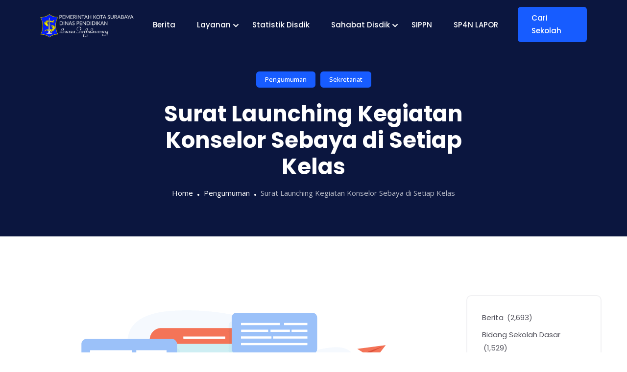

--- FILE ---
content_type: text/html; charset=UTF-8
request_url: https://dispendik.surabaya.go.id/surat-launching-kegiatan-konselor-sebaya-di-setiap-kelas/
body_size: 19196
content:
<!DOCTYPE html>
<html lang="en-US">
<!-- Google tag (gtag.js) -->
<script async src="https://www.googletagmanager.com/gtag/js?id=G-KSQ9GCLF28"></script>
<script>
  window.dataLayer = window.dataLayer || [];
  function gtag(){dataLayer.push(arguments);}
  gtag('js', new Date());

  gtag('config', 'G-KSQ9GCLF28');
</script>
	
<head>
	<meta charset="UTF-8">
	<meta name="viewport" content="width=device-width, initial-scale=1, maximum-scale=1">
	<title>Surat Launching Kegiatan Konselor Sebaya di Setiap Kelas &#8211; Dinas Pendidikan Kota Surabaya &#8211; ꦝꦶꦤꦱꦼꦟꦶꦝꦶꦏꦤ꧀</title>
		    <!-- PVC Template -->
    <script type="text/template" id="pvc-stats-view-template">
    <i class="pvc-stats-icon small" aria-hidden="true"><svg aria-hidden="true" focusable="false" data-prefix="far" data-icon="chart-bar" role="img" xmlns="http://www.w3.org/2000/svg" viewBox="0 0 512 512" class="svg-inline--fa fa-chart-bar fa-w-16 fa-2x"><path fill="currentColor" d="M396.8 352h22.4c6.4 0 12.8-6.4 12.8-12.8V108.8c0-6.4-6.4-12.8-12.8-12.8h-22.4c-6.4 0-12.8 6.4-12.8 12.8v230.4c0 6.4 6.4 12.8 12.8 12.8zm-192 0h22.4c6.4 0 12.8-6.4 12.8-12.8V140.8c0-6.4-6.4-12.8-12.8-12.8h-22.4c-6.4 0-12.8 6.4-12.8 12.8v198.4c0 6.4 6.4 12.8 12.8 12.8zm96 0h22.4c6.4 0 12.8-6.4 12.8-12.8V204.8c0-6.4-6.4-12.8-12.8-12.8h-22.4c-6.4 0-12.8 6.4-12.8 12.8v134.4c0 6.4 6.4 12.8 12.8 12.8zM496 400H48V80c0-8.84-7.16-16-16-16H16C7.16 64 0 71.16 0 80v336c0 17.67 14.33 32 32 32h464c8.84 0 16-7.16 16-16v-16c0-8.84-7.16-16-16-16zm-387.2-48h22.4c6.4 0 12.8-6.4 12.8-12.8v-70.4c0-6.4-6.4-12.8-12.8-12.8h-22.4c-6.4 0-12.8 6.4-12.8 12.8v70.4c0 6.4 6.4 12.8 12.8 12.8z" class=""></path></svg></i>
	 <%= total_view %> total views	<% if ( today_view > 0 ) { %>
		<span class="views_today">,  <%= today_view %> views today</span>
	<% } %>
	</span>
	</script>
		    <meta name='robots' content='max-image-preview:large' />
<link rel='dns-prefetch' href='//cdn.canvasjs.com' />
<link rel='dns-prefetch' href='//www.googletagmanager.com' />
<link rel='dns-prefetch' href='//fonts.googleapis.com' />
<link rel="alternate" type="application/rss+xml" title="Dinas Pendidikan Kota Surabaya - ꦝꦶꦤꦱꦼꦟꦶꦝꦶꦏꦤ꧀ &raquo; Feed" href="https://dispendik.surabaya.go.id/feed/" />
<link rel="alternate" type="application/rss+xml" title="Dinas Pendidikan Kota Surabaya - ꦝꦶꦤꦱꦼꦟꦶꦝꦶꦏꦤ꧀ &raquo; Comments Feed" href="https://dispendik.surabaya.go.id/comments/feed/" />
<link rel="alternate" title="oEmbed (JSON)" type="application/json+oembed" href="https://dispendik.surabaya.go.id/wp-json/oembed/1.0/embed?url=https%3A%2F%2Fdispendik.surabaya.go.id%2Fsurat-launching-kegiatan-konselor-sebaya-di-setiap-kelas%2F" />
<link rel="alternate" title="oEmbed (XML)" type="text/xml+oembed" href="https://dispendik.surabaya.go.id/wp-json/oembed/1.0/embed?url=https%3A%2F%2Fdispendik.surabaya.go.id%2Fsurat-launching-kegiatan-konselor-sebaya-di-setiap-kelas%2F&#038;format=xml" />
<style id='wp-img-auto-sizes-contain-inline-css' type='text/css'>
img:is([sizes=auto i],[sizes^="auto," i]){contain-intrinsic-size:3000px 1500px}
/*# sourceURL=wp-img-auto-sizes-contain-inline-css */
</style>

<link rel='stylesheet' id='embed-pdf-viewer-css' href='https://dispendik.surabaya.go.id/wp-content/plugins/embed-pdf-viewer/css/embed-pdf-viewer.css?ver=2.4.6' type='text/css' media='screen' />
<style id='cf-frontend-style-inline-css' type='text/css'>
@font-face {
ofont-family: 'JAVA';
ofont-weight: 400;
osrc: url('https://dispendik.surabaya.go.id/wp-content/uploads/2023/10/nyk-Ngayogyan-New-Italic.ttf') format('truetype');
}
@font-face {
ofont-family: 'JAVA';
ofont-weight: 400;
osrc: url('https://dispendik.surabaya.go.id/wp-content/uploads/2023/10/nyk-Ngayogyan-New-Italic.ttf') format('truetype');
}
/*# sourceURL=cf-frontend-style-inline-css */
</style>
<style id='wp-emoji-styles-inline-css' type='text/css'>

	img.wp-smiley, img.emoji {
		display: inline !important;
		border: none !important;
		box-shadow: none !important;
		height: 1em !important;
		width: 1em !important;
		margin: 0 0.07em !important;
		vertical-align: -0.1em !important;
		background: none !important;
		padding: 0 !important;
	}
/*# sourceURL=wp-emoji-styles-inline-css */
</style>
<link rel='stylesheet' id='wp-block-library-css' href='https://dispendik.surabaya.go.id/wp-includes/css/dist/block-library/style.min.css?ver=6.9' type='text/css' media='all' />
<style id='wp-block-categories-inline-css' type='text/css'>
.wp-block-categories{box-sizing:border-box}.wp-block-categories.alignleft{margin-right:2em}.wp-block-categories.alignright{margin-left:2em}.wp-block-categories.wp-block-categories-dropdown.aligncenter{text-align:center}.wp-block-categories .wp-block-categories__label{display:block;width:100%}
/*# sourceURL=https://dispendik.surabaya.go.id/wp-includes/blocks/categories/style.min.css */
</style>
<style id='wp-block-heading-inline-css' type='text/css'>
h1:where(.wp-block-heading).has-background,h2:where(.wp-block-heading).has-background,h3:where(.wp-block-heading).has-background,h4:where(.wp-block-heading).has-background,h5:where(.wp-block-heading).has-background,h6:where(.wp-block-heading).has-background{padding:1.25em 2.375em}h1.has-text-align-left[style*=writing-mode]:where([style*=vertical-lr]),h1.has-text-align-right[style*=writing-mode]:where([style*=vertical-rl]),h2.has-text-align-left[style*=writing-mode]:where([style*=vertical-lr]),h2.has-text-align-right[style*=writing-mode]:where([style*=vertical-rl]),h3.has-text-align-left[style*=writing-mode]:where([style*=vertical-lr]),h3.has-text-align-right[style*=writing-mode]:where([style*=vertical-rl]),h4.has-text-align-left[style*=writing-mode]:where([style*=vertical-lr]),h4.has-text-align-right[style*=writing-mode]:where([style*=vertical-rl]),h5.has-text-align-left[style*=writing-mode]:where([style*=vertical-lr]),h5.has-text-align-right[style*=writing-mode]:where([style*=vertical-rl]),h6.has-text-align-left[style*=writing-mode]:where([style*=vertical-lr]),h6.has-text-align-right[style*=writing-mode]:where([style*=vertical-rl]){rotate:180deg}
/*# sourceURL=https://dispendik.surabaya.go.id/wp-includes/blocks/heading/style.min.css */
</style>
<style id='wp-block-latest-posts-inline-css' type='text/css'>
.wp-block-latest-posts{box-sizing:border-box}.wp-block-latest-posts.alignleft{margin-right:2em}.wp-block-latest-posts.alignright{margin-left:2em}.wp-block-latest-posts.wp-block-latest-posts__list{list-style:none}.wp-block-latest-posts.wp-block-latest-posts__list li{clear:both;overflow-wrap:break-word}.wp-block-latest-posts.is-grid{display:flex;flex-wrap:wrap}.wp-block-latest-posts.is-grid li{margin:0 1.25em 1.25em 0;width:100%}@media (min-width:600px){.wp-block-latest-posts.columns-2 li{width:calc(50% - .625em)}.wp-block-latest-posts.columns-2 li:nth-child(2n){margin-right:0}.wp-block-latest-posts.columns-3 li{width:calc(33.33333% - .83333em)}.wp-block-latest-posts.columns-3 li:nth-child(3n){margin-right:0}.wp-block-latest-posts.columns-4 li{width:calc(25% - .9375em)}.wp-block-latest-posts.columns-4 li:nth-child(4n){margin-right:0}.wp-block-latest-posts.columns-5 li{width:calc(20% - 1em)}.wp-block-latest-posts.columns-5 li:nth-child(5n){margin-right:0}.wp-block-latest-posts.columns-6 li{width:calc(16.66667% - 1.04167em)}.wp-block-latest-posts.columns-6 li:nth-child(6n){margin-right:0}}:root :where(.wp-block-latest-posts.is-grid){padding:0}:root :where(.wp-block-latest-posts.wp-block-latest-posts__list){padding-left:0}.wp-block-latest-posts__post-author,.wp-block-latest-posts__post-date{display:block;font-size:.8125em}.wp-block-latest-posts__post-excerpt,.wp-block-latest-posts__post-full-content{margin-bottom:1em;margin-top:.5em}.wp-block-latest-posts__featured-image a{display:inline-block}.wp-block-latest-posts__featured-image img{height:auto;max-width:100%;width:auto}.wp-block-latest-posts__featured-image.alignleft{float:left;margin-right:1em}.wp-block-latest-posts__featured-image.alignright{float:right;margin-left:1em}.wp-block-latest-posts__featured-image.aligncenter{margin-bottom:1em;text-align:center}
/*# sourceURL=https://dispendik.surabaya.go.id/wp-includes/blocks/latest-posts/style.min.css */
</style>
<style id='wp-block-search-inline-css' type='text/css'>
.wp-block-search__button{margin-left:10px;word-break:normal}.wp-block-search__button.has-icon{line-height:0}.wp-block-search__button svg{height:1.25em;min-height:24px;min-width:24px;width:1.25em;fill:currentColor;vertical-align:text-bottom}:where(.wp-block-search__button){border:1px solid #ccc;padding:6px 10px}.wp-block-search__inside-wrapper{display:flex;flex:auto;flex-wrap:nowrap;max-width:100%}.wp-block-search__label{width:100%}.wp-block-search.wp-block-search__button-only .wp-block-search__button{box-sizing:border-box;display:flex;flex-shrink:0;justify-content:center;margin-left:0;max-width:100%}.wp-block-search.wp-block-search__button-only .wp-block-search__inside-wrapper{min-width:0!important;transition-property:width}.wp-block-search.wp-block-search__button-only .wp-block-search__input{flex-basis:100%;transition-duration:.3s}.wp-block-search.wp-block-search__button-only.wp-block-search__searchfield-hidden,.wp-block-search.wp-block-search__button-only.wp-block-search__searchfield-hidden .wp-block-search__inside-wrapper{overflow:hidden}.wp-block-search.wp-block-search__button-only.wp-block-search__searchfield-hidden .wp-block-search__input{border-left-width:0!important;border-right-width:0!important;flex-basis:0;flex-grow:0;margin:0;min-width:0!important;padding-left:0!important;padding-right:0!important;width:0!important}:where(.wp-block-search__input){appearance:none;border:1px solid #949494;flex-grow:1;font-family:inherit;font-size:inherit;font-style:inherit;font-weight:inherit;letter-spacing:inherit;line-height:inherit;margin-left:0;margin-right:0;min-width:3rem;padding:8px;text-decoration:unset!important;text-transform:inherit}:where(.wp-block-search__button-inside .wp-block-search__inside-wrapper){background-color:#fff;border:1px solid #949494;box-sizing:border-box;padding:4px}:where(.wp-block-search__button-inside .wp-block-search__inside-wrapper) .wp-block-search__input{border:none;border-radius:0;padding:0 4px}:where(.wp-block-search__button-inside .wp-block-search__inside-wrapper) .wp-block-search__input:focus{outline:none}:where(.wp-block-search__button-inside .wp-block-search__inside-wrapper) :where(.wp-block-search__button){padding:4px 8px}.wp-block-search.aligncenter .wp-block-search__inside-wrapper{margin:auto}.wp-block[data-align=right] .wp-block-search.wp-block-search__button-only .wp-block-search__inside-wrapper{float:right}
/*# sourceURL=https://dispendik.surabaya.go.id/wp-includes/blocks/search/style.min.css */
</style>
<style id='wp-block-search-theme-inline-css' type='text/css'>
.wp-block-search .wp-block-search__label{font-weight:700}.wp-block-search__button{border:1px solid #ccc;padding:.375em .625em}
/*# sourceURL=https://dispendik.surabaya.go.id/wp-includes/blocks/search/theme.min.css */
</style>
<style id='wp-block-group-inline-css' type='text/css'>
.wp-block-group{box-sizing:border-box}:where(.wp-block-group.wp-block-group-is-layout-constrained){position:relative}
/*# sourceURL=https://dispendik.surabaya.go.id/wp-includes/blocks/group/style.min.css */
</style>
<style id='wp-block-group-theme-inline-css' type='text/css'>
:where(.wp-block-group.has-background){padding:1.25em 2.375em}
/*# sourceURL=https://dispendik.surabaya.go.id/wp-includes/blocks/group/theme.min.css */
</style>
<style id='global-styles-inline-css' type='text/css'>
:root{--wp--preset--aspect-ratio--square: 1;--wp--preset--aspect-ratio--4-3: 4/3;--wp--preset--aspect-ratio--3-4: 3/4;--wp--preset--aspect-ratio--3-2: 3/2;--wp--preset--aspect-ratio--2-3: 2/3;--wp--preset--aspect-ratio--16-9: 16/9;--wp--preset--aspect-ratio--9-16: 9/16;--wp--preset--color--black: #000000;--wp--preset--color--cyan-bluish-gray: #abb8c3;--wp--preset--color--white: #ffffff;--wp--preset--color--pale-pink: #f78da7;--wp--preset--color--vivid-red: #cf2e2e;--wp--preset--color--luminous-vivid-orange: #ff6900;--wp--preset--color--luminous-vivid-amber: #fcb900;--wp--preset--color--light-green-cyan: #7bdcb5;--wp--preset--color--vivid-green-cyan: #00d084;--wp--preset--color--pale-cyan-blue: #8ed1fc;--wp--preset--color--vivid-cyan-blue: #0693e3;--wp--preset--color--vivid-purple: #9b51e0;--wp--preset--gradient--vivid-cyan-blue-to-vivid-purple: linear-gradient(135deg,rgb(6,147,227) 0%,rgb(155,81,224) 100%);--wp--preset--gradient--light-green-cyan-to-vivid-green-cyan: linear-gradient(135deg,rgb(122,220,180) 0%,rgb(0,208,130) 100%);--wp--preset--gradient--luminous-vivid-amber-to-luminous-vivid-orange: linear-gradient(135deg,rgb(252,185,0) 0%,rgb(255,105,0) 100%);--wp--preset--gradient--luminous-vivid-orange-to-vivid-red: linear-gradient(135deg,rgb(255,105,0) 0%,rgb(207,46,46) 100%);--wp--preset--gradient--very-light-gray-to-cyan-bluish-gray: linear-gradient(135deg,rgb(238,238,238) 0%,rgb(169,184,195) 100%);--wp--preset--gradient--cool-to-warm-spectrum: linear-gradient(135deg,rgb(74,234,220) 0%,rgb(151,120,209) 20%,rgb(207,42,186) 40%,rgb(238,44,130) 60%,rgb(251,105,98) 80%,rgb(254,248,76) 100%);--wp--preset--gradient--blush-light-purple: linear-gradient(135deg,rgb(255,206,236) 0%,rgb(152,150,240) 100%);--wp--preset--gradient--blush-bordeaux: linear-gradient(135deg,rgb(254,205,165) 0%,rgb(254,45,45) 50%,rgb(107,0,62) 100%);--wp--preset--gradient--luminous-dusk: linear-gradient(135deg,rgb(255,203,112) 0%,rgb(199,81,192) 50%,rgb(65,88,208) 100%);--wp--preset--gradient--pale-ocean: linear-gradient(135deg,rgb(255,245,203) 0%,rgb(182,227,212) 50%,rgb(51,167,181) 100%);--wp--preset--gradient--electric-grass: linear-gradient(135deg,rgb(202,248,128) 0%,rgb(113,206,126) 100%);--wp--preset--gradient--midnight: linear-gradient(135deg,rgb(2,3,129) 0%,rgb(40,116,252) 100%);--wp--preset--font-size--small: 13px;--wp--preset--font-size--medium: 20px;--wp--preset--font-size--large: 36px;--wp--preset--font-size--x-large: 42px;--wp--preset--spacing--20: 0.44rem;--wp--preset--spacing--30: 0.67rem;--wp--preset--spacing--40: 1rem;--wp--preset--spacing--50: 1.5rem;--wp--preset--spacing--60: 2.25rem;--wp--preset--spacing--70: 3.38rem;--wp--preset--spacing--80: 5.06rem;--wp--preset--shadow--natural: 6px 6px 9px rgba(0, 0, 0, 0.2);--wp--preset--shadow--deep: 12px 12px 50px rgba(0, 0, 0, 0.4);--wp--preset--shadow--sharp: 6px 6px 0px rgba(0, 0, 0, 0.2);--wp--preset--shadow--outlined: 6px 6px 0px -3px rgb(255, 255, 255), 6px 6px rgb(0, 0, 0);--wp--preset--shadow--crisp: 6px 6px 0px rgb(0, 0, 0);}:where(.is-layout-flex){gap: 0.5em;}:where(.is-layout-grid){gap: 0.5em;}body .is-layout-flex{display: flex;}.is-layout-flex{flex-wrap: wrap;align-items: center;}.is-layout-flex > :is(*, div){margin: 0;}body .is-layout-grid{display: grid;}.is-layout-grid > :is(*, div){margin: 0;}:where(.wp-block-columns.is-layout-flex){gap: 2em;}:where(.wp-block-columns.is-layout-grid){gap: 2em;}:where(.wp-block-post-template.is-layout-flex){gap: 1.25em;}:where(.wp-block-post-template.is-layout-grid){gap: 1.25em;}.has-black-color{color: var(--wp--preset--color--black) !important;}.has-cyan-bluish-gray-color{color: var(--wp--preset--color--cyan-bluish-gray) !important;}.has-white-color{color: var(--wp--preset--color--white) !important;}.has-pale-pink-color{color: var(--wp--preset--color--pale-pink) !important;}.has-vivid-red-color{color: var(--wp--preset--color--vivid-red) !important;}.has-luminous-vivid-orange-color{color: var(--wp--preset--color--luminous-vivid-orange) !important;}.has-luminous-vivid-amber-color{color: var(--wp--preset--color--luminous-vivid-amber) !important;}.has-light-green-cyan-color{color: var(--wp--preset--color--light-green-cyan) !important;}.has-vivid-green-cyan-color{color: var(--wp--preset--color--vivid-green-cyan) !important;}.has-pale-cyan-blue-color{color: var(--wp--preset--color--pale-cyan-blue) !important;}.has-vivid-cyan-blue-color{color: var(--wp--preset--color--vivid-cyan-blue) !important;}.has-vivid-purple-color{color: var(--wp--preset--color--vivid-purple) !important;}.has-black-background-color{background-color: var(--wp--preset--color--black) !important;}.has-cyan-bluish-gray-background-color{background-color: var(--wp--preset--color--cyan-bluish-gray) !important;}.has-white-background-color{background-color: var(--wp--preset--color--white) !important;}.has-pale-pink-background-color{background-color: var(--wp--preset--color--pale-pink) !important;}.has-vivid-red-background-color{background-color: var(--wp--preset--color--vivid-red) !important;}.has-luminous-vivid-orange-background-color{background-color: var(--wp--preset--color--luminous-vivid-orange) !important;}.has-luminous-vivid-amber-background-color{background-color: var(--wp--preset--color--luminous-vivid-amber) !important;}.has-light-green-cyan-background-color{background-color: var(--wp--preset--color--light-green-cyan) !important;}.has-vivid-green-cyan-background-color{background-color: var(--wp--preset--color--vivid-green-cyan) !important;}.has-pale-cyan-blue-background-color{background-color: var(--wp--preset--color--pale-cyan-blue) !important;}.has-vivid-cyan-blue-background-color{background-color: var(--wp--preset--color--vivid-cyan-blue) !important;}.has-vivid-purple-background-color{background-color: var(--wp--preset--color--vivid-purple) !important;}.has-black-border-color{border-color: var(--wp--preset--color--black) !important;}.has-cyan-bluish-gray-border-color{border-color: var(--wp--preset--color--cyan-bluish-gray) !important;}.has-white-border-color{border-color: var(--wp--preset--color--white) !important;}.has-pale-pink-border-color{border-color: var(--wp--preset--color--pale-pink) !important;}.has-vivid-red-border-color{border-color: var(--wp--preset--color--vivid-red) !important;}.has-luminous-vivid-orange-border-color{border-color: var(--wp--preset--color--luminous-vivid-orange) !important;}.has-luminous-vivid-amber-border-color{border-color: var(--wp--preset--color--luminous-vivid-amber) !important;}.has-light-green-cyan-border-color{border-color: var(--wp--preset--color--light-green-cyan) !important;}.has-vivid-green-cyan-border-color{border-color: var(--wp--preset--color--vivid-green-cyan) !important;}.has-pale-cyan-blue-border-color{border-color: var(--wp--preset--color--pale-cyan-blue) !important;}.has-vivid-cyan-blue-border-color{border-color: var(--wp--preset--color--vivid-cyan-blue) !important;}.has-vivid-purple-border-color{border-color: var(--wp--preset--color--vivid-purple) !important;}.has-vivid-cyan-blue-to-vivid-purple-gradient-background{background: var(--wp--preset--gradient--vivid-cyan-blue-to-vivid-purple) !important;}.has-light-green-cyan-to-vivid-green-cyan-gradient-background{background: var(--wp--preset--gradient--light-green-cyan-to-vivid-green-cyan) !important;}.has-luminous-vivid-amber-to-luminous-vivid-orange-gradient-background{background: var(--wp--preset--gradient--luminous-vivid-amber-to-luminous-vivid-orange) !important;}.has-luminous-vivid-orange-to-vivid-red-gradient-background{background: var(--wp--preset--gradient--luminous-vivid-orange-to-vivid-red) !important;}.has-very-light-gray-to-cyan-bluish-gray-gradient-background{background: var(--wp--preset--gradient--very-light-gray-to-cyan-bluish-gray) !important;}.has-cool-to-warm-spectrum-gradient-background{background: var(--wp--preset--gradient--cool-to-warm-spectrum) !important;}.has-blush-light-purple-gradient-background{background: var(--wp--preset--gradient--blush-light-purple) !important;}.has-blush-bordeaux-gradient-background{background: var(--wp--preset--gradient--blush-bordeaux) !important;}.has-luminous-dusk-gradient-background{background: var(--wp--preset--gradient--luminous-dusk) !important;}.has-pale-ocean-gradient-background{background: var(--wp--preset--gradient--pale-ocean) !important;}.has-electric-grass-gradient-background{background: var(--wp--preset--gradient--electric-grass) !important;}.has-midnight-gradient-background{background: var(--wp--preset--gradient--midnight) !important;}.has-small-font-size{font-size: var(--wp--preset--font-size--small) !important;}.has-medium-font-size{font-size: var(--wp--preset--font-size--medium) !important;}.has-large-font-size{font-size: var(--wp--preset--font-size--large) !important;}.has-x-large-font-size{font-size: var(--wp--preset--font-size--x-large) !important;}
/*# sourceURL=global-styles-inline-css */
</style>

<style id='classic-theme-styles-inline-css' type='text/css'>
/*! This file is auto-generated */
.wp-block-button__link{color:#fff;background-color:#32373c;border-radius:9999px;box-shadow:none;text-decoration:none;padding:calc(.667em + 2px) calc(1.333em + 2px);font-size:1.125em}.wp-block-file__button{background:#32373c;color:#fff;text-decoration:none}
/*# sourceURL=/wp-includes/css/classic-themes.min.css */
</style>
<link rel='stylesheet' id='a3-pvc-style-css' href='https://dispendik.surabaya.go.id/wp-content/plugins/page-views-count/assets/css/style.min.css?ver=2.8.7' type='text/css' media='all' />
<link rel='stylesheet' id='dashicons-css' href='https://dispendik.surabaya.go.id/wp-includes/css/dashicons.min.css?ver=6.9' type='text/css' media='all' />
<link rel='stylesheet' id='admin-bar-css' href='https://dispendik.surabaya.go.id/wp-includes/css/admin-bar.min.css?ver=6.9' type='text/css' media='all' />
<style id='admin-bar-inline-css' type='text/css'>

    .canvasjs-chart-credit{
        display: none !important;
    }
    #vtrtsProChart canvas {
    border-radius: 6px;
}

.vtrts-pro-adminbar-weekly-title {
    font-weight: bold;
    font-size: 14px;
    color: #fff;
    margin-bottom: 6px;
}

        #wpadminbar #wp-admin-bar-vtrts_pro_top_button .ab-icon:before {
            content: "\f185";
            color: #1DAE22;
            top: 3px;
        }
    #wp-admin-bar-vtrts_pro_top_button .ab-item {
        min-width: 180px;
    }
    .vtrts-pro-adminbar-dropdown {
        min-width: 340px;
        padding: 18px 18px 12px 18px;
        background: #23282d;
        color: #fff;
        border-radius: 8px;
        box-shadow: 0 4px 24px rgba(0,0,0,0.15);
        margin-top: 10px;
    }
    .vtrts-pro-adminbar-grid {
        display: grid;
        grid-template-columns: 1fr 1fr;
        gap: 18px 18px; /* row-gap column-gap */
        margin-bottom: 18px;
    }
    .vtrts-pro-adminbar-card {
        background: #2c3338;
        border-radius: 8px;
        padding: 18px 18px 12px 18px;
        box-shadow: 0 2px 8px rgba(0,0,0,0.07);
        display: flex;
        flex-direction: column;
        align-items: flex-start;
    }
    /* Extra margin for the right column */
    .vtrts-pro-adminbar-card:nth-child(2),
    .vtrts-pro-adminbar-card:nth-child(4) {
        margin-left: 10px !important;
        padding-left: 10px !important;
        margin-right: 10px !important;
        padding-right : 10px !important;
        margin-top: 10px !important;
    }
    .vtrts-pro-adminbar-card:nth-child(1),
    .vtrts-pro-adminbar-card:nth-child(3) {
        margin-left: 10px !important;
        padding-left: 10px !important;
        margin-top: 10px !important;
    }
    /* Extra margin for the bottom row */
    .vtrts-pro-adminbar-card:nth-child(3),
    .vtrts-pro-adminbar-card:nth-child(4) {
        margin-top: 6px !important;
        padding-top: 6px !important;
        margin-top: 10px !important;
    }
    .vtrts-pro-adminbar-card-title {
        font-size: 14px;
        font-weight: 800;
        margin-bottom: 6px;
        color: #fff;
    }
    .vtrts-pro-adminbar-card-value {
        font-size: 22px;
        font-weight: bold;
        color: #1DAE22;
        margin-bottom: 4px;
    }
    .vtrts-pro-adminbar-card-sub {
        font-size: 12px;
        color: #aaa;
    }
    .vtrts-pro-adminbar-btn-wrap {
        text-align: center;
        margin-top: 8px;
    }

    #wp-admin-bar-vtrts_pro_top_button .ab-item{
    min-width: 80px !important;
        padding: 0px !important;
    .vtrts-pro-adminbar-btn {
        display: inline-block;
        background: #1DAE22;
        color: #fff !important;
        font-weight: bold;
        padding: 8px 28px;
        border-radius: 6px;
        text-decoration: none;
        font-size: 15px;
        transition: background 0.2s;
        margin-top: 8px;
    }
    .vtrts-pro-adminbar-btn:hover {
        background: #15991b;
        color: #fff !important;
    }

    .vtrts-pro-adminbar-dropdown-wrap { min-width: 0; padding: 0; }
    #wpadminbar #wp-admin-bar-vtrts_pro_top_button .vtrts-pro-adminbar-dropdown { display: none; position: absolute; left: 0; top: 100%; z-index: 99999; }
    #wpadminbar #wp-admin-bar-vtrts_pro_top_button:hover .vtrts-pro-adminbar-dropdown { display: block; }
    
        .ab-empty-item #wp-admin-bar-vtrts_pro_top_button-default .ab-empty-item{
    height:0px !important;
    padding :0px !important;
     }
            #wpadminbar .quicklinks .ab-empty-item{
        padding:0px !important;
    }
    .vtrts-pro-adminbar-dropdown {
    min-width: 340px;
    padding: 18px 18px 12px 18px;
    background: #23282d;
    color: #fff;
    border-radius: 12px; /* more rounded */
    box-shadow: 0 8px 32px rgba(0,0,0,0.25); /* deeper shadow */
    margin-top: 10px;
}

.vtrts-pro-adminbar-btn-wrap {
    text-align: center;
    margin-top: 18px; /* more space above */
}

.vtrts-pro-adminbar-btn {
    display: inline-block;
    background: #1DAE22;
    color: #fff !important;
    font-weight: bold;
    padding: 5px 22px;
    border-radius: 8px;
    text-decoration: none;
    font-size: 17px;
    transition: background 0.2s, box-shadow 0.2s;
    margin-top: 8px;
    box-shadow: 0 2px 8px rgba(29,174,34,0.15);
    text-align: center;
    line-height: 1.6;
    
}
.vtrts-pro-adminbar-btn:hover {
    background: #15991b;
    color: #fff !important;
    box-shadow: 0 4px 16px rgba(29,174,34,0.25);
}
    


/*# sourceURL=admin-bar-inline-css */
</style>
<link rel='stylesheet' id='quiety-core-css-css' href='https://dispendik.surabaya.go.id/wp-content/plugins/quiety-core/assets/css/app.css?ver=6.9' type='text/css' media='all' />
<link rel='stylesheet' id='quiety-style_main-css' href='https://dispendik.surabaya.go.id/wp-content/themes/quiety/style.css?ver=4.2.0' type='text/css' media='all' />
<link rel='stylesheet' id='bootstrap-css' href='https://dispendik.surabaya.go.id/wp-content/themes/quiety/assets/css/bootstrap.min.css?ver=6.9' type='text/css' media='all' />
<link rel='stylesheet' id='font-awesome-five-css' href='https://dispendik.surabaya.go.id/wp-content/themes/quiety/assets/css/all.min.css?ver=6.9' type='text/css' media='all' />
<link rel='stylesheet' id='feather-css' href='https://dispendik.surabaya.go.id/wp-content/themes/quiety/assets/css/feather.css?ver=6.9' type='text/css' media='all' />
<link rel='stylesheet' id='font-awesome-four-css' href='https://dispendik.surabaya.go.id/wp-content/themes/quiety/assets/css/font-awesome.css?ver=6.9' type='text/css' media='all' />
<link rel='stylesheet' id='preloder-css' href='https://dispendik.surabaya.go.id/wp-content/themes/quiety/assets/css/loader.min.css?ver=6.9' type='text/css' media='all' />
<link rel='stylesheet' id='themify-css' href='https://dispendik.surabaya.go.id/wp-content/themes/quiety/assets/css/themify-icons.css?ver=6.9' type='text/css' media='all' />
<link rel='stylesheet' id='magnific-popup-css' href='https://dispendik.surabaya.go.id/wp-content/themes/quiety/assets/css/magnific-popup.css?ver=6.9' type='text/css' media='all' />
<link rel='stylesheet' id='animate-css-css' href='https://dispendik.surabaya.go.id/wp-content/themes/quiety/assets/css/animate.css?ver=6.9' type='text/css' media='all' />
<link rel='stylesheet' id='quiety-style-css' href='https://dispendik.surabaya.go.id/wp-content/themes/quiety/assets/css/app.css?ver=6.9' type='text/css' media='all' />
<style id='quiety-style-inline-css' type='text/css'>

                #preloader {
                    position: fixed;
                    top: 0;
                    left: 0;
                    bottom: 0;
                    right: 0;
                    background-color: #116ebf;
                    z-index: 9999999;
                }
    
                #loader {
                position: absolute;
                top: 50%;
                left: 50%;
                transform: translate(-50%, -50%);
            }
/*# sourceURL=quiety-style-inline-css */
</style>
<link rel='stylesheet' id='quiety-fonts-css' href='https://fonts.googleapis.com/css?family=Open+Sans%3A300%2C400%2C500%2C600%2C700%2C800%2C900%7CPoppins%3A300%2C400%2C500%2C600%2C700&#038;subset=latin%2Clatin-ext' type='text/css' media='all' />
<link rel='stylesheet' id='a3pvc-css' href='//dispendik.surabaya.go.id/wp-content/uploads/sass/pvc.min.css?ver=1727588489' type='text/css' media='all' />
<link rel='stylesheet' id='sky-elementor-addons-css' href='https://dispendik.surabaya.go.id/wp-content/plugins/sky-elementor-addons/assets/css/sky-addons.css?ver=3.2.0' type='text/css' media='all' />
<link rel='stylesheet' id='sky-elementor-addons-pro-css' href='https://dispendik.surabaya.go.id/wp-content/plugins/sky-elementor-addons-pro/assets/css/sky-addons-pro.css?ver=3.1.0' type='text/css' media='all' />
<script type="text/javascript" id="ahc_front_js-js-extra">
/* <![CDATA[ */
var ahc_ajax_front = {"ajax_url":"https://dispendik.surabaya.go.id/wp-admin/admin-ajax.php","page_id":"6260","page_title":"Surat Launching Kegiatan Konselor Sebaya di Setiap Kelas","post_type":"post"};
//# sourceURL=ahc_front_js-js-extra
/* ]]> */
</script>
<script type="text/javascript" src="https://dispendik.surabaya.go.id/wp-content/plugins/visitors-traffic-real-time-statistics-pro/js/front.js?ver=6.9" id="ahc_front_js-js"></script>
<script type="text/javascript" src="https://dispendik.surabaya.go.id/wp-includes/js/jquery/jquery.min.js?ver=3.7.1" id="jquery-core-js"></script>
<script type="text/javascript" src="https://dispendik.surabaya.go.id/wp-includes/js/jquery/jquery-migrate.min.js?ver=3.4.1" id="jquery-migrate-js"></script>
<script type="text/javascript" src="https://dispendik.surabaya.go.id/wp-includes/js/underscore.min.js?ver=1.13.7" id="underscore-js"></script>
<script type="text/javascript" src="https://dispendik.surabaya.go.id/wp-includes/js/backbone.min.js?ver=1.6.0" id="backbone-js"></script>
<script type="text/javascript" id="a3-pvc-backbone-js-extra">
/* <![CDATA[ */
var pvc_vars = {"rest_api_url":"https://dispendik.surabaya.go.id/wp-json/pvc/v1","ajax_url":"https://dispendik.surabaya.go.id/wp-admin/admin-ajax.php","security":"a68981ebb8","ajax_load_type":"admin_ajax"};
//# sourceURL=a3-pvc-backbone-js-extra
/* ]]> */
</script>
<script type="text/javascript" src="https://dispendik.surabaya.go.id/wp-content/plugins/page-views-count/assets/js/pvc.backbone.min.js?ver=2.8.7" id="a3-pvc-backbone-js"></script>

<!-- Google tag (gtag.js) snippet added by Site Kit -->
<!-- Google Analytics snippet added by Site Kit -->
<script type="text/javascript" src="https://www.googletagmanager.com/gtag/js?id=GT-M3V5CK5J" id="google_gtagjs-js" async></script>
<script type="text/javascript" id="google_gtagjs-js-after">
/* <![CDATA[ */
window.dataLayer = window.dataLayer || [];function gtag(){dataLayer.push(arguments);}
gtag("set","linker",{"domains":["dispendik.surabaya.go.id"]});
gtag("js", new Date());
gtag("set", "developer_id.dZTNiMT", true);
gtag("config", "GT-M3V5CK5J");
 window._googlesitekit = window._googlesitekit || {}; window._googlesitekit.throttledEvents = []; window._googlesitekit.gtagEvent = (name, data) => { var key = JSON.stringify( { name, data } ); if ( !! window._googlesitekit.throttledEvents[ key ] ) { return; } window._googlesitekit.throttledEvents[ key ] = true; setTimeout( () => { delete window._googlesitekit.throttledEvents[ key ]; }, 5 ); gtag( "event", name, { ...data, event_source: "site-kit" } ); }; 
//# sourceURL=google_gtagjs-js-after
/* ]]> */
</script>
<link rel="https://api.w.org/" href="https://dispendik.surabaya.go.id/wp-json/" /><link rel="alternate" title="JSON" type="application/json" href="https://dispendik.surabaya.go.id/wp-json/wp/v2/posts/6260" /><link rel="EditURI" type="application/rsd+xml" title="RSD" href="https://dispendik.surabaya.go.id/xmlrpc.php?rsd" />
<meta name="generator" content="WordPress 6.9" />
<link rel="canonical" href="https://dispendik.surabaya.go.id/surat-launching-kegiatan-konselor-sebaya-di-setiap-kelas/" />
<link rel='shortlink' href='https://dispendik.surabaya.go.id/?p=6260' />
<meta name="generator" content="Site Kit by Google 1.166.0" />			<style>
				.e-con.e-parent:nth-of-type(n+4):not(.e-lazyloaded):not(.e-no-lazyload),
				.e-con.e-parent:nth-of-type(n+4):not(.e-lazyloaded):not(.e-no-lazyload) * {
					background-image: none !important;
				}
				@media screen and (max-height: 1024px) {
					.e-con.e-parent:nth-of-type(n+3):not(.e-lazyloaded):not(.e-no-lazyload),
					.e-con.e-parent:nth-of-type(n+3):not(.e-lazyloaded):not(.e-no-lazyload) * {
						background-image: none !important;
					}
				}
				@media screen and (max-height: 640px) {
					.e-con.e-parent:nth-of-type(n+2):not(.e-lazyloaded):not(.e-no-lazyload),
					.e-con.e-parent:nth-of-type(n+2):not(.e-lazyloaded):not(.e-no-lazyload) * {
						background-image: none !important;
					}
				}
			</style>
			<style type="text/css">.site-header .site-logo img{width:200px;}
					.site-header:not(.mobile-header):not(.showed) .site-main-menu > li > a{color:#ffffff}
					.site-header:not(.mobile-header):not(.showed) .site-main-menu > li > a:hover{color:#ddab06}.site-header.header-fixed.showed .site-main-menu li a, .site-header.mobile-header.showed .site-main-menu li a{color:#000000;}.site-header.header-fixed.showed .site-main-menu li a:hover, .site-header.mobile-header.showed .site-main-menu li a:hover{color:#f45350}.site-footer{background-position:center center;background-repeat:no-repeat;background-size:cover;}.page-header{min-height:483px}.page-header{background-position:center center;background-repeat:no-repeat;background-size:cover;}.error_page{background-image:url(https://quiety-wp.themetags.com/wp-content/uploads/2021/10/page-header-bg.svg);background-position:center bottom;background-repeat:no-repeat;background-size:auto;}h1{font-size:40px;}h2{font-size:32px;}h3{font-size:28px;}h4{font-size:24px;}h5{font-size:20px;}h6{font-size:16px;}.post .author a, .product .author a, 
				.post .blog-content .read-more, .post .blog-content .post-meta li a:hover,
				.product .blog-content .read-more{color:#dd9933;}.post .author a, .product .author a, 
				.post .blog-content .read-more, .post .blog-content .post-meta li a:hover,
				.product .blog-content .read-more:hover{color:#dd3333;}.call-to-action, .section-bg, .bg-angle, .banner.banner-one, .newsletter, .newsletter-two{background-image:linear-gradient(#dd3333,#dd9933)!important;}.site-header .site-logo img{width:100px;}</style><link rel="icon" href="https://dispendik.surabaya.go.id/wp-content/uploads/2022/09/logo_black.png" sizes="32x32" />
<link rel="icon" href="https://dispendik.surabaya.go.id/wp-content/uploads/2022/09/logo_black.png" sizes="192x192" />
<link rel="apple-touch-icon" href="https://dispendik.surabaya.go.id/wp-content/uploads/2022/09/logo_black.png" />
<meta name="msapplication-TileImage" content="https://dispendik.surabaya.go.id/wp-content/uploads/2022/09/logo_black.png" />
		<style type="text/css" id="wp-custom-css">
			.site-header .site-logo img {
    width: 200px;
}
.search-btn {
ofont-size:20px;
ocolor: black;
}

/* Semua daftar Dapodik */
.dapodik-wrapper{
  --dp-title: 6px;
  --dp-meta: 8px;
}


/* === PERBAIKAN LAYOUT HEADER === */

/* 1. Atur container utama (nav) agar full-width DAN rapi */
nav#site-navigation.main-nav {
    /* Melebarkan container */
    max-width: none; 
    padding-left: 30px;  
    padding-right: 30px; 

    /* BARU: Mengatur alignment item di dalamnya */
    display: flex;
    align-items: center; /* Membuat logo dan menu sejajar di tengah (vertikal) */
    justify-content: space-between; /* Mendorong Logo ke kiri dan Menu ke kanan */
}

/* 2. Atur wrapper internal menu dan tombol */
.main-nav-container .menu-wrapper {
    display: flex;
    align-items: center; /* Menjaga menu dan tombol 'Cari Sekolah' tetap sejajar */
}

/* 3. Paksa menu agar tidak turun baris (wrap) */
ul#menu-primary-menu.site-main-menu {
    flex-wrap: nowrap; /* PENTING: Mencegah menu seperti 'SP4N LAPOR' turun baris */
    white-space: nowrap; /* Pengaman tambahan agar tidak terpotong */
}

/* === 4. Penyesuaian Ukuran Logo === */

.site-logo {
    flex-shrink: 0; 
    margin-right: 30px; /* 		</style>
		<link rel='stylesheet' id='elementor-frontend-css' href='https://dispendik.surabaya.go.id/wp-content/plugins/elementor/assets/css/frontend.min.css?ver=3.33.2' type='text/css' media='all' />
<link rel='stylesheet' id='elementor-post-1576-css' href='https://dispendik.surabaya.go.id/wp-content/uploads/elementor/css/post-1576.css?ver=1767248298' type='text/css' media='all' />
<link rel='stylesheet' id='elementor-post-23854-css' href='https://dispendik.surabaya.go.id/wp-content/uploads/elementor/css/post-23854.css?ver=1767248298' type='text/css' media='all' />
<link rel='stylesheet' id='widget-image-css' href='https://dispendik.surabaya.go.id/wp-content/plugins/elementor/assets/css/widget-image.min.css?ver=3.33.2' type='text/css' media='all' />
<link rel='stylesheet' id='widget-alert-css' href='https://dispendik.surabaya.go.id/wp-content/plugins/elementor/assets/css/widget-alert.min.css?ver=3.33.2' type='text/css' media='all' />
<link rel='stylesheet' id='widget-icon-list-css' href='https://dispendik.surabaya.go.id/wp-content/plugins/elementor/assets/css/widget-icon-list.min.css?ver=3.33.2' type='text/css' media='all' />
<link rel='stylesheet' id='widget-heading-css' href='https://dispendik.surabaya.go.id/wp-content/plugins/elementor/assets/css/widget-heading.min.css?ver=3.33.2' type='text/css' media='all' />
<link rel='stylesheet' id='widget-spacer-css' href='https://dispendik.surabaya.go.id/wp-content/plugins/elementor/assets/css/widget-spacer.min.css?ver=3.33.2' type='text/css' media='all' />
<link rel='stylesheet' id='elementor-icons-css' href='https://dispendik.surabaya.go.id/wp-content/plugins/elementor/assets/lib/eicons/css/elementor-icons.min.css?ver=5.44.0' type='text/css' media='all' />
<link rel='stylesheet' id='elementor-post-23514-css' href='https://dispendik.surabaya.go.id/wp-content/uploads/elementor/css/post-23514.css?ver=1767248298' type='text/css' media='all' />
<link rel='stylesheet' id='themify-icons-css' href='https://dispendik.surabaya.go.id/wp-content/plugins/quiety-core/assets/vendors/themify-icon/themify-icons.css?ver=6.9' type='text/css' media='all' />
<link rel='stylesheet' id='elegant-icons-css' href='https://dispendik.surabaya.go.id/wp-content/plugins/quiety-core/assets/vendors/components-elegant-icons/css/elegant-icons.min.css?ver=6.9' type='text/css' media='all' />
<link rel='stylesheet' id='flaticon-css' href='https://dispendik.surabaya.go.id/wp-content/plugins/quiety-core/assets/vendors/flaticon/css/flaticon.css?ver=6.9' type='text/css' media='all' />
<link rel='stylesheet' id='elementor-gf-local-roboto-css' href='https://dispendik.surabaya.go.id/wp-content/uploads/elementor/google-fonts/css/roboto.css?ver=1742882092' type='text/css' media='all' />
<link rel='stylesheet' id='elementor-gf-local-dmsans-css' href='https://dispendik.surabaya.go.id/wp-content/uploads/elementor/google-fonts/css/dmsans.css?ver=1742882123' type='text/css' media='all' />
<link rel='stylesheet' id='elementor-gf-local-robotoslab-css' href='https://dispendik.surabaya.go.id/wp-content/uploads/elementor/google-fonts/css/robotoslab.css?ver=1742882105' type='text/css' media='all' />
<link rel='stylesheet' id='elementor-icons-shared-0-css' href='https://dispendik.surabaya.go.id/wp-content/plugins/elementor/assets/lib/font-awesome/css/fontawesome.min.css?ver=5.15.3' type='text/css' media='all' />
<link rel='stylesheet' id='elementor-icons-fa-regular-css' href='https://dispendik.surabaya.go.id/wp-content/plugins/elementor/assets/lib/font-awesome/css/regular.min.css?ver=5.15.3' type='text/css' media='all' />
<link rel='stylesheet' id='elementor-icons-fa-solid-css' href='https://dispendik.surabaya.go.id/wp-content/plugins/elementor/assets/lib/font-awesome/css/solid.min.css?ver=5.15.3' type='text/css' media='all' />
<link rel='stylesheet' id='elementor-icons-fa-brands-css' href='https://dispendik.surabaya.go.id/wp-content/plugins/elementor/assets/lib/font-awesome/css/brands.min.css?ver=5.15.3' type='text/css' media='all' />
</head>

<body class="wp-singular post-template-default single single-post postid-6260 single-format-standard wp-custom-logo wp-embed-responsive wp-theme-quiety eio-default sky-smooth-scroll no-sidebar elementor-default elementor-kit-23514">


<div id="site-content" class="site">
	<a class="skip-link screen-reader-text" href="#content">Skip to content</a>

	<div id="search-menu-wrapper">	
	<div class="container pr pts-18">
		<span class="close-search"><i class="feather-x"></i></span>
		<form role="search" method="get" action="https://dispendik.surabaya.go.id/" class="search-form">
    <input type="text" id="search-form-696fc5c240b56" class="search-field" placeholder="Search &hellip;" value="" name="s" />
   	<button type="submit" class="search-submit">
		<i class="feather-search"></i>
	</button>
</form>	</div>
</div>
<header id="masthead" class="site-header header-1 header-width  header_light"  data-header-fixed="true"   data-mobile-menu-resolution="1080">

	<div class="container">
		<div class="header-inner">
			<nav id="site-navigation" class="main-nav">
				<div class="site-logo">
					
			<a href="https://dispendik.surabaya.go.id/" rel="home">
									<img srcset="https://dispendik.surabaya.go.id/wp-content/uploads/2025/06/logo-dindik-pth.png 2x" src="https://dispendik.surabaya.go.id/wp-content/uploads/2025/06/logo-dindik-pth.png" alt="Dinas Pendidikan Kota Surabaya &#8211; ꦝꦶꦤꦱꦼꦟꦶꦝꦶꦏꦤ꧀"
							class="main-logo"/>

											<img srcset="https://dispendik.surabaya.go.id/wp-content/uploads/2025/06/logo-dindik-htm.png 2x" src="https://dispendik.surabaya.go.id/wp-content/uploads/2025/06/logo-dindik-htm.png"
								alt="Dinas Pendidikan Kota Surabaya &#8211; ꦝꦶꦤꦱꦼꦟꦶꦝꦶꦏꦤ꧀" class="logo-sticky">
					
							</a>
							</div>

				<div class="tt-hamburger" id="page-open-main-menu" tabindex="1">
					<span class="bar"></span>
					<span class="bar"></span>
					<span class="bar"></span>
				</div>

				<div class="main-nav-container canvas-menu-wrapper" id="mega-menu-wrap">

					<div class="mobile-menu-header">
						<a href="https://dispendik.surabaya.go.id/" rel="home">
															<img srcset="https://dispendik.surabaya.go.id/wp-content/uploads/2025/06/logo-dindik-htm.png 2x" src="https://dispendik.surabaya.go.id/wp-content/uploads/2025/06/logo-dindik-htm.png" alt="Dinas Pendidikan Kota Surabaya &#8211; ꦝꦶꦤꦱꦼꦟꦶꦝꦶꦏꦤ꧀" class="main-logo"/>
													</a>

						<div class="close-menu page-close-main-menu" id="page-close-main-menu">
							<i class="ti-close"></i>
						</div>
					</div>
					<!-- /.mobile-menu-header -->


					<div class="menu-wrapper">
						<div class="menu-primary-menu-container"><ul id="menu-primary-menu" class="site-main-menu"><li id="menu-item-24421" class="menu-item menu-item-type-post_type menu-item-object-page menu-item-24421 menu-item"><a title="Berita" href="https://dispendik.surabaya.go.id/berita-baru/">Berita</a></li>
<li id="menu-item-24217" class="menu-item menu-item-type-custom menu-item-object-custom menu-item-has-children menu-item-24217 menu-item menu_half_width mega-menu"><a title="Layanan" href="#">Layanan</a>
<ul role="menu" class="icon-menu sub-menu ">
	<li id="menu-item-1814" class="menu-item menu-item-type-post_type menu-item-object-mega_menu menu-item-1814 menu-item"><div class="mega-menu-wrapper ">		<div data-elementor-type="wp-post" data-elementor-id="1576" class="elementor elementor-1576" data-elementor-post-type="mega_menu">
						<section class="elementor-section elementor-top-section elementor-element elementor-element-09ab015 elementor-section-boxed elementor-section-height-default elementor-section-height-default" data-id="09ab015" data-element_type="section">
						<div class="elementor-container elementor-column-gap-default">
					<div class="elementor-column elementor-col-50 elementor-top-column elementor-element elementor-element-9238c09" data-id="9238c09" data-element_type="column">
			<div class="elementor-widget-wrap elementor-element-populated">
						<div class="elementor-element elementor-element-a6d0c4d elementor-widget elementor-widget-tt-menu-item" data-id="a6d0c4d" data-element_type="widget" data-widget_type="tt-menu-item.default">
				<div class="elementor-widget-container">
					<div class="tt-menu-item">
	<div class="wrapper">

			<div class="icon-container">

															<i aria-hidden="true" class="far fa-paper-plane"></i>												</div>


		<div class="menu-content">
							<h4 class="box-title">
											<a href="https://profilsekolahdispendik.surabaya.go.id/"  target="_blank" >
											Profil Satuan Pendidikan											</a>
									</h4>
			
							<p class="description">
					Profil Satuan Pendidikan				</p>
					</div>
	</div>
</div>
<!-- /.tt-icon-box -->				</div>
				</div>
				<div class="elementor-element elementor-element-0b0b79f elementor-widget elementor-widget-tt-menu-item" data-id="0b0b79f" data-element_type="widget" data-widget_type="tt-menu-item.default">
				<div class="elementor-widget-container">
					<div class="tt-menu-item">
	<div class="wrapper">

			<div class="icon-container">

															<i aria-hidden="true" class="far fa-paper-plane"></i>												</div>


		<div class="menu-content">
							<h4 class="box-title">
											<a href="https://dispendik.surabaya.go.id/genmas"  target="_blank" >
											Beasiswa Penghafal Kitab Suci											</a>
									</h4>
			
							<p class="description">
					Beasiswa Penghafal Kitab Suci				</p>
					</div>
	</div>
</div>
<!-- /.tt-icon-box -->				</div>
				</div>
				<div class="elementor-element elementor-element-f7f3c1f elementor-widget elementor-widget-tt-menu-item" data-id="f7f3c1f" data-element_type="widget" data-widget_type="tt-menu-item.default">
				<div class="elementor-widget-container">
					<div class="tt-menu-item">
	<div class="wrapper">

			<div class="icon-container">

															<i aria-hidden="true" class="far fa-paper-plane"></i>												</div>


		<div class="menu-content">
							<h4 class="box-title">
											<a href="https://pelayanandispendik.surabaya.go.id/"  target="_blank" >
											Pelayanan Dispendik											</a>
									</h4>
			
							<p class="description">
					Mutasi Siswa dan Surat Pengganti Ijazah				</p>
					</div>
	</div>
</div>
<!-- /.tt-icon-box -->				</div>
				</div>
					</div>
		</div>
				<div class="elementor-column elementor-col-50 elementor-top-column elementor-element elementor-element-8603a3d" data-id="8603a3d" data-element_type="column">
			<div class="elementor-widget-wrap elementor-element-populated">
						<div class="elementor-element elementor-element-97cc000 elementor-widget elementor-widget-tt-menu-item" data-id="97cc000" data-element_type="widget" data-widget_type="tt-menu-item.default">
				<div class="elementor-widget-container">
					<div class="tt-menu-item">
	<div class="wrapper">

			<div class="icon-container">

															<i aria-hidden="true" class="far fa-paper-plane"></i>												</div>


		<div class="menu-content">
							<h4 class="box-title">
											<a href="https://dispendik.surabaya.go.id/opis/lapor_dik"  target="_blank" >
											Lapor Dik											</a>
									</h4>
			
							<p class="description">
					Lapor Dik				</p>
					</div>
	</div>
</div>
<!-- /.tt-icon-box -->				</div>
				</div>
				<div class="elementor-element elementor-element-00fdd46 elementor-widget elementor-widget-tt-menu-item" data-id="00fdd46" data-element_type="widget" data-widget_type="tt-menu-item.default">
				<div class="elementor-widget-container">
					<div class="tt-menu-item">
	<div class="wrapper">

			<div class="icon-container">

															<i aria-hidden="true" class="far fa-paper-plane"></i>												</div>


		<div class="menu-content">
							<h4 class="box-title">
											<a href="https://spmb.surabaya.go.id/"  target="_blank" >
											Sistem Penerimaan Murid Baru											</a>
									</h4>
			
							<p class="description">
					SPMB				</p>
					</div>
	</div>
</div>
<!-- /.tt-icon-box -->				</div>
				</div>
					</div>
		</div>
					</div>
		</section>
				</div>
		</div></li>
	<li id="menu-item-25879" class="menu-item menu-item-type-custom menu-item-object-custom menu-item-has-children menu-item-25879 menu-item has-submenu "><a title="&lt;b&gt;- Layanan Guru dan Tenaga Kependidikan (GTK)&lt;/b&gt;&lt;br&gt;" href="#"><b>&#8211; Layanan Guru dan Tenaga Kependidikan (GTK)</b><br></a>
	<ul role="menu" class="icon-menu sub-menu ">
		<li id="menu-item-25994" class="menu-item menu-item-type-custom menu-item-object-custom menu-item-25994 menu-item"><a title="PAK INTERGRASI GURU DISPENDIK" href="https://sites.google.com/view/pak-in-dispendik/home">PAK INTERGRASI GURU DISPENDIK</a></li>
		<li id="menu-item-25881" class="menu-item menu-item-type-custom menu-item-object-custom menu-item-25881 menu-item"><a title="Progress PMM Dispendik" href="https://lookerstudio.google.com/s/qPiJAtCnKNk">Progress PMM Dispendik</a></li>
		<li id="menu-item-25880" class="menu-item menu-item-type-custom menu-item-object-custom menu-item-25880 menu-item"><a title="Progress Aktivasi Akun belajar" href="https://lookerstudio.google.com/s/ivEZ14wpai0">Progress Aktivasi Akun belajar</a></li>
		<li id="menu-item-25882" class="menu-item menu-item-type-custom menu-item-object-custom menu-item-25882 menu-item"><a title="Komunitas Belajar Tingkat Sekolah" href="https://lookerstudio.google.com/s/orBj7tFXEKs">Komunitas Belajar Tingkat Sekolah</a></li>
		<li id="menu-item-25886" class="menu-item menu-item-type-custom menu-item-object-custom menu-item-25886 menu-item"><a title="Progress IKM DISPENDIK" href="https://lookerstudio.google.com/s/g5sXt9-M8xo">Progress IKM DISPENDIK</a></li>
		<li id="menu-item-25891" class="menu-item menu-item-type-custom menu-item-object-custom menu-item-25891 menu-item"><a title="Progres Rapor Pendidikan Dispendik" href="https://lookerstudio.google.com/s/lczApeyW9XE">Progres Rapor Pendidikan Dispendik</a></li>
	</ul>
</li>
	<li id="menu-item-26893" class="menu-item menu-item-type-custom menu-item-object-custom menu-item-26893 menu-item"><a title="&lt;b&gt;- BERKREASI (Belajar Koding Kreatif untuk Anak Usia Dini) &lt;/b&gt;&lt;br&gt;" href="https://dispendik.surabaya.go.id/berkreasi-belajar-koding-kreatif-untuk-anak-usia-dini/"><b>&#8211; BERKREASI (Belajar Koding Kreatif untuk Anak Usia Dini) </b><br></a></li>
</ul>
</li>
<li id="menu-item-26985" class="menu-item menu-item-type-custom menu-item-object-custom menu-item-26985 menu-item"><a title="Statistik Disdik" href="https://dispendik.surabaya.go.id/statistik-disdik/">Statistik Disdik</a></li>
<li id="menu-item-25" class="menu-item menu-item-type-post_type menu-item-object-page menu-item-has-children menu-item-25 menu-item"><a title="Sahabat Disdik" href="https://dispendik.surabaya.go.id/contact/">Sahabat Disdik</a>
<ul role="menu" class="icon-menu sub-menu ">
	<li id="menu-item-25905" class="menu-item menu-item-type-custom menu-item-object-custom menu-item-25905 menu-item"><a title="Pusat Layanan Disabilitas" href="https://dispendik.surabaya.go.id/pelayanan-khusus/">Pusat Layanan Disabilitas</a></li>
	<li id="menu-item-25968" class="menu-item menu-item-type-custom menu-item-object-custom menu-item-25968 menu-item"><a title="Layanan PPID" href="https://ppid.surabaya.go.id/">Layanan PPID</a></li>
	<li id="menu-item-26729" class="menu-item menu-item-type-custom menu-item-object-custom menu-item-26729 menu-item"><a title="Layanan Khusus" href="https://dispendik.surabaya.go.id/pelayanan-khusus-disdik/">Layanan Khusus</a></li>
</ul>
</li>
<li id="menu-item-27406" class="menu-item menu-item-type-custom menu-item-object-custom menu-item-27406 menu-item"><a title="SIPPN" href="https://sippn.menpan.go.id/instansi/dinas-pendidikan--165204">SIPPN</a></li>
<li id="menu-item-27407" class="menu-item menu-item-type-custom menu-item-object-custom menu-item-27407 menu-item"><a title="SP4N LAPOR" href="https://sp4n.lapor.go.id/">SP4N LAPOR</a></li>
</ul></div>							<div class="nav-right">
								<a href="https://profilsekolahdispendik.surabaya.go.id/umum/sekolah/cari_sekolah" class="tt-btn nav-btn">Cari Sekolah</a>							</div>
												<!-- /.nav-right -->
					</div>
					<!-- /.main-menu -->
				</div><!-- #menu-wrapper -->
			</nav><!-- #site-navigation -->
		</div><!-- /.header-inner -->
	</div><!-- /.container -->
</header><!-- #masthead -->
	<main id="main" class="site-main">    <div class="page-header single-post-header-bg">
        <div class="overlay-bg"></div>
        <div class="container">
            <div class="single-post-header text-center">
                
                <div class="post-meta-wrapper">
                    <a href="https://dispendik.surabaya.go.id/category/pengumuman/" class="tt-blog-meta-category" rel="category tag">Pengumuman</a><a href="https://dispendik.surabaya.go.id/category/sekretariat/" class="tt-blog-meta-category" rel="category tag">Sekretariat</a>
                </div><!-- .post-meta-wrapper -->

                <h2 class="single-post-title">Surat Launching Kegiatan Konselor Sebaya di Setiap Kelas</h2>

                <div class="breadcrumb-wrapper">
                    <div class="breadcrumb-inner">
						<div class="breadcrumbs"><a href="https://dispendik.surabaya.go.id/">Home</a><span class="separator"></span><a href="https://dispendik.surabaya.go.id/category/pengumuman/">Pengumuman</a><span class="separator"></span>Surat Launching Kegiatan Konselor Sebaya di Setiap Kelas</div>                    </div><!-- /.breadcrumb-wrapper -->
                </div>
	
            </div>
        </div>
        <!-- /.container -->
	</div>
    <!-- /.feature-image-banner -->
 

<div class="blog-content-area">
	<div class="container">
		<div class="blog-archive-wrapper">
			<div class="row  sidebar_right">
				<div class="col-lg-9">
					
<article id="post-6260" class="post-single single-layout-two post-6260 post type-post status-publish format-standard has-post-thumbnail hentry category-pengumuman category-sekretariat">
	
				<div class="feature-image">
					<img fetchpriority="high" width="800" height="506" src="https://dispendik.surabaya.go.id/wp-content/uploads/2022/09/info.png" class="attachment-full size-full wp-post-image default-featured-img" alt="" decoding="async" />				</div><!-- .post-thumbnail -->

			
	<div class="entry-header">
		<div class="post-meta-wrapper">
			<div class="meta-wrapper">
				<ul class="post-meta">
					
										<li><i class="feather-calendar"></i><span class="posted-on"><a href="https://dispendik.surabaya.go.id/surat-launching-kegiatan-konselor-sebaya-di-setiap-kelas/" rel="bookmark"><time class="entry-date published" datetime="2014-06-11T10:58:48+07:00">June 11, 2014</time><time class="updated" datetime="2020-02-13T10:59:18+07:00">February 13, 2020</time></a></span></li>
					
									</ul><!-- .entry-meta -->

			</div>
			<!-- /.meta-wrapper -->
		</div><!-- .post-meta-wrapper -->
	</div>

	<div class="entry-content">
		<p>Kepada</p>
<p>Yth. Kepala SMP, SMA, SMK Negeri dan Swasta terlampir (Wilayah selatan)</p>
<p>di- Surabaya</p>
<p>Menindaklanjuti surat dari BKKBN Provinsi Jawa Timur tentang Persiapan Konselor Sebaya di setiap kelas, dengan ini diminta bantuan Saudara untuk menugaskan siswa yang telah mengikuti pelatihan Konselor sebaya 2013 (Jumlah terlampir)</p>
<p>Untuk selengkapnya, silahkan <a href="https://www.mediafire.com/?c6ucdci0jh33rac">download surat</a></p>
<div class="pvc_clear"></div>
<p id="pvc_stats_6260" class="pvc_stats all  pvc_load_by_ajax_update" data-element-id="6260" style=""><i class="pvc-stats-icon small" aria-hidden="true"><svg aria-hidden="true" focusable="false" data-prefix="far" data-icon="chart-bar" role="img" xmlns="http://www.w3.org/2000/svg" viewBox="0 0 512 512" class="svg-inline--fa fa-chart-bar fa-w-16 fa-2x"><path fill="currentColor" d="M396.8 352h22.4c6.4 0 12.8-6.4 12.8-12.8V108.8c0-6.4-6.4-12.8-12.8-12.8h-22.4c-6.4 0-12.8 6.4-12.8 12.8v230.4c0 6.4 6.4 12.8 12.8 12.8zm-192 0h22.4c6.4 0 12.8-6.4 12.8-12.8V140.8c0-6.4-6.4-12.8-12.8-12.8h-22.4c-6.4 0-12.8 6.4-12.8 12.8v198.4c0 6.4 6.4 12.8 12.8 12.8zm96 0h22.4c6.4 0 12.8-6.4 12.8-12.8V204.8c0-6.4-6.4-12.8-12.8-12.8h-22.4c-6.4 0-12.8 6.4-12.8 12.8v134.4c0 6.4 6.4 12.8 12.8 12.8zM496 400H48V80c0-8.84-7.16-16-16-16H16C7.16 64 0 71.16 0 80v336c0 17.67 14.33 32 32 32h464c8.84 0 16-7.16 16-16v-16c0-8.84-7.16-16-16-16zm-387.2-48h22.4c6.4 0 12.8-6.4 12.8-12.8v-70.4c0-6.4-6.4-12.8-12.8-12.8h-22.4c-6.4 0-12.8 6.4-12.8 12.8v70.4c0 6.4 6.4 12.8 12.8 12.8z" class=""></path></svg></i> <img decoding="async" width="16" height="16" alt="Loading" src="https://dispendik.surabaya.go.id/wp-content/plugins/page-views-count/ajax-loader-2x.gif" border=0 /></p>
<div class="pvc_clear"></div>

		<div class="entry-footer">
			
			<div class="share-link-wrapper"><h3 class="share-title">Share:</h3>
			<div class="share_social-wpapper">

				<ul class="social-share-link">
					<li>
						<a class="share_post share_facebook" target="_blank"
								href="https://www.facebook.com/share.php?u=https://dispendik.surabaya.go.id/surat-launching-kegiatan-konselor-sebaya-di-setiap-kelas/">
							<i class="fab fa-facebook-f"></i>
						</a>
					</li>
					<li>
						<a class="share_post share_twitter" target="_blank"
								href="https://twitter.com/intent/tweet?text=Surat%20Launching%20Kegiatan%20Konselor%20Sebaya%20di%20Setiap%20Kelas&#038;url=https://dispendik.surabaya.go.id/surat-launching-kegiatan-konselor-sebaya-di-setiap-kelas/">
							<i class="fab fa-twitter"></i>
						</a>
					</li>
					<li><a class="share_post share_pinterest" target="_blank" href="https://pinterest.com/pin/create/button/?url=https://dispendik.surabaya.go.id/surat-launching-kegiatan-konselor-sebaya-di-setiap-kelas/&#038;media=https://dispendik.surabaya.go.id/wp-content/uploads/2022/09/info.png"><i class="fab fa-pinterest-p"></i></a></li>					<li>
						<a class="share_post share_linkedin" target="_blank"
								href="http://www.linkedin.com/shareArticle?mini=true&#038;url=https%3A%2F%2Fdispendik.surabaya.go.id%2Fsurat-launching-kegiatan-konselor-sebaya-di-setiap-kelas%2F&title=Surat+Launching+Kegiatan+Konselor+Sebaya+di+Setiap+Kelas">
							<i class="fab fa-linkedin-in"></i>
						</a>
					</li>
				</ul>
			</div>

			</div>		</div>
		<!-- /.entry-footer -->

			</div>
	<!-- /.entry-content -->
</article><!-- #post-6260 -->
<div class="single-post-navigation"> 
				<div class="row no-gutters"><div class="col-md-6"><div class="post-previous">				<a href="https://dispendik.surabaya.go.id/pengajuan-revisi-anggaran-bos-online/" class="single-post-nav">
					<i class="fas fa-chevron-left"></i>
					<div class="post-nav-wrapper">
						<p class="post-nav-title">Older Post</p>
						<h4 class="post-title">Pengajuan Revisi Anggaran BOS Online</h4>
					</div>

				</a>

			</div></div><div class="col-md-6"><div class="post-next">				<a href="https://dispendik.surabaya.go.id/kurikulum-2013-guru-smp-dapatkan-pembekalan/" class="single-post-nav">

					<div class="post-nav-wrapper">
						<p class="post-nav-title">Next Post</p>
						<h4 class="post-title">Kurikulum 2013 : Guru SMP Dapatkan Pendampingan</h4>
					</div>

					<i class="fas fa-chevron-right"></i>
				</a>

			</div></div></div></div>
				</div><!-- /.col-md-8 -->
				<div class="sidebar-container col-lg-3" ><aside class='sidebar'><div id="block-6" class="widget tt_widget widget_block">
<div class="wp-block-group"><div class="wp-block-group__inner-container is-layout-flow wp-block-group-is-layout-flow"><ul class="wp-block-categories-list wp-block-categories">	<li class="cat-item cat-item-71"><a href="https://dispendik.surabaya.go.id/category/berita/">Berita <span class="post-count">(2,693)</span></a>
</li>
	<li class="cat-item cat-item-82"><a href="https://dispendik.surabaya.go.id/category/bidang-sd/">Bidang Sekolah Dasar <span class="post-count">(1,529)</span></a>
</li>
	<li class="cat-item cat-item-83"><a href="https://dispendik.surabaya.go.id/category/bidang-sekolah-menengah/">Bidang Sekolah Menengah <span class="post-count">(2,466)</span></a>
</li>
	<li class="cat-item cat-item-175"><a href="https://dispendik.surabaya.go.id/category/dapodik/">Dapodik <span class="post-count">(8)</span></a>
</li>
	<li class="cat-item cat-item-84"><a href="https://dispendik.surabaya.go.id/category/guru-tenaga-kependidikan/">Guru dan Tenaga Kependidikan (GTK)</span></a> <span class="post-count">(1,073)</span></a>
</li>
	<li class="cat-item cat-item-70"><a href="https://dispendik.surabaya.go.id/category/pengumuman/">Pengumuman <span class="post-count">(5,523)</span></a>
</li>
	<li class="cat-item cat-item-85"><a href="https://dispendik.surabaya.go.id/category/ppnf/">PPNF <span class="post-count">(999)</span></a>
</li>
	<li class="cat-item cat-item-86"><a href="https://dispendik.surabaya.go.id/category/sekretariat/">Sekretariat <span class="post-count">(1,997)</span></a>
</li>
</ul></div></div>
</div><div id="block-2" class="widget tt_widget widget_block widget_search"><form role="search" method="get" action="https://dispendik.surabaya.go.id/" class="wp-block-search__button-outside wp-block-search__text-button wp-block-search"    ><label class="wp-block-search__label" for="wp-block-search__input-1" >Cari disini</label><div class="wp-block-search__inside-wrapper" ><input class="wp-block-search__input" id="wp-block-search__input-1" placeholder="Cari" value="" type="search" name="s" required /><button aria-label="Search" class="wp-block-search__button wp-element-button" type="submit" >Search</button></div></form></div><div id="block-3" class="widget tt_widget widget_block">
<div class="wp-block-group"><div class="wp-block-group__inner-container is-layout-flow wp-block-group-is-layout-flow">
<h2 class="wp-block-heading">Berita Terbaru</h2>


<ul class="wp-block-latest-posts__list wp-block-latest-posts"><li><a class="wp-block-latest-posts__post-title" href="https://dispendik.surabaya.go.id/dinas-pendidikan-kota-surabaya-mengadakan-kegiatan-sosialisasi-nominasi-ujian-satuan-pendidikan-usp-dan-tes-kemampuan-akademik-tka/">Dinas Pendidikan Kota Surabaya mengadakan kegiatan Sosialisasi Nominasi Ujian Satuan Pendidikan (USP) dan Tes Kemampuan Akademik (TKA)</a></li>
<li><a class="wp-block-latest-posts__post-title" href="https://dispendik.surabaya.go.id/roadshow-wardah-inspiring-teacher-wit-gen-8-kota-surabaya/">Roadshow Wardah Inspiring Teacher (WIT) Gen 8 Kota Surabaya</a></li>
<li><a class="wp-block-latest-posts__post-title" href="https://dispendik.surabaya.go.id/struktur-organisasi-disdik/">Struktur Organisasi</a></li>
<li><a class="wp-block-latest-posts__post-title" href="https://dispendik.surabaya.go.id/sahabat-sekolah-dasar-dukung-penguatan-karakter-peserta-didik/">Sahabat Sekolah Dasar Dukung Penguatan Karakter Peserta Didik</a></li>
<li><a class="wp-block-latest-posts__post-title" href="https://dispendik.surabaya.go.id/libatkan-2-000-guru-dari-6-agama-pemkot-surabaya-doa-bersama-untuk-keselamatan-kota-dan-siswa-jelang-tka/">Libatkan 2.000 Guru dari 6 Agama, Pemkot Surabaya Doa Bersama untuk Keselamatan Kota dan Siswa Jelang TKA</a></li>
</ul></div></div>
</div></aside></div>			</div><!-- /.row -->
		</div>
		<!-- /.blog-archive-wrapper -->
	</div><!-- /.container -->
</div><!-- #primary -->

		</main><!-- /#site-main -->
		</div><!-- /#site-content -->
				<footer id="quiety-footer" class="quiety-footer footer-cyber-security">
					<div data-elementor-type="wp-post" data-elementor-id="23854" class="elementor elementor-23854" data-elementor-post-type="quiety_footer">
						<section class="elementor-section elementor-top-section elementor-element elementor-element-7dd9cf8 elementor-section-stretched elementor-section-boxed elementor-section-height-default elementor-section-height-default" data-id="7dd9cf8" data-element_type="section" data-settings="{&quot;stretch_section&quot;:&quot;section-stretched&quot;,&quot;background_background&quot;:&quot;classic&quot;}">
							<div class="elementor-background-overlay"></div>
							<div class="elementor-container elementor-column-gap-default">
					<div class="elementor-column elementor-col-100 elementor-top-column elementor-element elementor-element-ba217cf" data-id="ba217cf" data-element_type="column">
			<div class="elementor-widget-wrap elementor-element-populated">
						<section class="elementor-section elementor-inner-section elementor-element elementor-element-425613f elementor-section-boxed elementor-section-height-default elementor-section-height-default" data-id="425613f" data-element_type="section">
						<div class="elementor-container elementor-column-gap-default">
					<div class="elementor-column elementor-col-50 elementor-inner-column elementor-element elementor-element-92f63ba" data-id="92f63ba" data-element_type="column">
			<div class="elementor-widget-wrap elementor-element-populated">
						<div class="elementor-element elementor-element-957b7b1 elementor-widget__width-initial elementor-widget elementor-widget-image" data-id="957b7b1" data-element_type="widget" data-widget_type="image.default">
				<div class="elementor-widget-container">
																<a href="https://dispendik.surabaya.go.id/">
							<img width="1536" height="487" src="https://dispendik.surabaya.go.id/wp-content/uploads/2023/10/logo-dindik-pth-1536x487.png" class="attachment-1536x1536 size-1536x1536 wp-image-26005" alt="" srcset="https://dispendik.surabaya.go.id/wp-content/uploads/2023/10/logo-dindik-pth-1536x487.png 1536w, https://dispendik.surabaya.go.id/wp-content/uploads/2023/10/logo-dindik-pth-300x95.png 300w, https://dispendik.surabaya.go.id/wp-content/uploads/2023/10/logo-dindik-pth-768x243.png 768w, https://dispendik.surabaya.go.id/wp-content/uploads/2023/10/logo-dindik-pth-2048x649.png 2048w, https://dispendik.surabaya.go.id/wp-content/uploads/2023/10/logo-dindik-pth-360x114.png 360w" sizes="(max-width: 1536px) 100vw, 1536px" />								</a>
															</div>
				</div>
				<div class="elementor-element elementor-element-f4b6e3e elementor-alert-info elementor-widget elementor-widget-alert" data-id="f4b6e3e" data-element_type="widget" data-widget_type="alert.default">
				<div class="elementor-widget-container">
							<div class="elementor-alert" role="alert">

						<span class="elementor-alert-title">Jam Pelayanan</span>
			
						<span class="elementor-alert-description">Senin - Kamis 08.00 - 16.00 WIB<br>
Jum'at 08.00 - 15.00 WIB</span>
			
						<button type="button" class="elementor-alert-dismiss" aria-label="Dismiss this alert.">
				<i aria-hidden="true" class="far fa-clock"></i>			</button>
			
		</div>
						</div>
				</div>
				<div class="elementor-element elementor-element-c598d1e elementor-icon-list--layout-traditional elementor-list-item-link-full_width elementor-widget elementor-widget-icon-list" data-id="c598d1e" data-element_type="widget" data-widget_type="icon-list.default">
				<div class="elementor-widget-container">
							<ul class="elementor-icon-list-items">
							<li class="elementor-icon-list-item">
											<span class="elementor-icon-list-icon">
							<i aria-hidden="true" class="fas fa-map-marker-alt"></i>						</span>
										<span class="elementor-icon-list-text">Jl. Jagir Wonokromo No. 354-356 Surabaya</span>
									</li>
						</ul>
						</div>
				</div>
					</div>
		</div>
				<div class="elementor-column elementor-col-50 elementor-inner-column elementor-element elementor-element-7ce2ff9" data-id="7ce2ff9" data-element_type="column">
			<div class="elementor-widget-wrap elementor-element-populated">
						<div class="elementor-element elementor-element-8e973dc elementor-widget elementor-widget-heading" data-id="8e973dc" data-element_type="widget" data-widget_type="heading.default">
				<div class="elementor-widget-container">
					<h4 class="elementor-heading-title elementor-size-default">Pengaduan Masyarakat Dinas Pendidikan Kota Surabaya. Silahkan menghubungi Sahabat Dispendik:</h4>				</div>
				</div>
				<div class="elementor-element elementor-element-441ac57 elementor-icon-list--layout-traditional elementor-list-item-link-full_width elementor-widget elementor-widget-icon-list" data-id="441ac57" data-element_type="widget" data-widget_type="icon-list.default">
				<div class="elementor-widget-container">
							<ul class="elementor-icon-list-items">
							<li class="elementor-icon-list-item">
											<a href="https://wa.me/6281259896163/?text=Halo%20Sahabat%20Dispendik,%20ada%20yang%20bisa%20kami%20bantu?" target="_blank">

												<span class="elementor-icon-list-icon">
							<i aria-hidden="true" class="fas fa-phone-alt"></i>						</span>
										<span class="elementor-icon-list-text">+62 81 259 896 163 (<b>Suluh Dwi/Adi Nur P)</b></span>
											</a>
									</li>
								<li class="elementor-icon-list-item">
											<a href="mailto:dispendik@surabaya.go.id">

												<span class="elementor-icon-list-icon">
							<i aria-hidden="true" class="fas fa-mail-bulk"></i>						</span>
										<span class="elementor-icon-list-text">dispendik@surabaya.go.id</span>
											</a>
									</li>
								<li class="elementor-icon-list-item">
											<a href="https://x.com/dispendiksby1">

												<span class="elementor-icon-list-icon">
							<i aria-hidden="true" class="fab fa-x-twitter"></i>						</span>
										<span class="elementor-icon-list-text">dispendiksby1</span>
											</a>
									</li>
								<li class="elementor-icon-list-item">
											<a href="https://www.instagram.com/dispendiksby">

												<span class="elementor-icon-list-icon">
							<i aria-hidden="true" class="fab fa-instagram"></i>						</span>
										<span class="elementor-icon-list-text">dispendiksby</span>
											</a>
									</li>
								<li class="elementor-icon-list-item">
											<a href="https://play.google.com/store/apps/details?id=com.surabaya.go.id.wargaku&#038;hl=id">

												<span class="elementor-icon-list-icon">
							<i aria-hidden="true" class="fas fa-check"></i>						</span>
										<span class="elementor-icon-list-text">WargaKu Surabaya</span>
											</a>
									</li>
								<li class="elementor-icon-list-item">
											<a href="https://mediacenter.surabaya.go.id/">

												<span class="elementor-icon-list-icon">
							<i aria-hidden="true" class="fas fa-book"></i>						</span>
										<span class="elementor-icon-list-text">Mediacenter</span>
											</a>
									</li>
						</ul>
						</div>
				</div>
				<div class="elementor-element elementor-element-52f7903 elementor-widget elementor-widget-spacer" data-id="52f7903" data-element_type="widget" data-widget_type="spacer.default">
				<div class="elementor-widget-container">
							<div class="elementor-spacer">
			<div class="elementor-spacer-inner"></div>
		</div>
						</div>
				</div>
					</div>
		</div>
					</div>
		</section>
				<section class="elementor-section elementor-inner-section elementor-element elementor-element-f706ad2 elementor-section-boxed elementor-section-height-default elementor-section-height-default" data-id="f706ad2" data-element_type="section">
						<div class="elementor-container elementor-column-gap-default">
					<div class="elementor-column elementor-col-100 elementor-inner-column elementor-element elementor-element-4302a41" data-id="4302a41" data-element_type="column">
			<div class="elementor-widget-wrap elementor-element-populated">
						<div class="elementor-element elementor-element-be868a9 elementor-widget elementor-widget-text-editor" data-id="be868a9" data-element_type="widget" data-widget_type="text-editor.default">
				<div class="elementor-widget-container">
									<p><strong>© 2022 Dinas Pendidikan Kota Surabaya. All Rights Reserved.</strong></p>								</div>
				</div>
					</div>
		</div>
					</div>
		</section>
					</div>
		</div>
					</div>
		</section>
				</div>
				</footer>
	<script type="speculationrules">
{"prefetch":[{"source":"document","where":{"and":[{"href_matches":"/*"},{"not":{"href_matches":["/wp-*.php","/wp-admin/*","/wp-content/uploads/*","/wp-content/*","/wp-content/plugins/*","/wp-content/themes/quiety/*","/*\\?(.+)"]}},{"not":{"selector_matches":"a[rel~=\"nofollow\"]"}},{"not":{"selector_matches":".no-prefetch, .no-prefetch a"}}]},"eagerness":"conservative"}]}
</script>
			<script>
				const lazyloadRunObserver = () => {
					const lazyloadBackgrounds = document.querySelectorAll( `.e-con.e-parent:not(.e-lazyloaded)` );
					const lazyloadBackgroundObserver = new IntersectionObserver( ( entries ) => {
						entries.forEach( ( entry ) => {
							if ( entry.isIntersecting ) {
								let lazyloadBackground = entry.target;
								if( lazyloadBackground ) {
									lazyloadBackground.classList.add( 'e-lazyloaded' );
								}
								lazyloadBackgroundObserver.unobserve( entry.target );
							}
						});
					}, { rootMargin: '200px 0px 200px 0px' } );
					lazyloadBackgrounds.forEach( ( lazyloadBackground ) => {
						lazyloadBackgroundObserver.observe( lazyloadBackground );
					} );
				};
				const events = [
					'DOMContentLoaded',
					'elementor/lazyload/observe',
				];
				events.forEach( ( event ) => {
					document.addEventListener( event, lazyloadRunObserver );
				} );
			</script>
			<script type="text/javascript" src="https://dispendik.surabaya.go.id/wp-includes/js/imagesloaded.min.js?ver=5.0.0" id="imagesloaded-js"></script>
<script type="text/javascript" src="https://dispendik.surabaya.go.id/wp-includes/js/masonry.min.js?ver=4.2.2" id="masonry-js"></script>
<script type="text/javascript" src="https://dispendik.surabaya.go.id/wp-content/plugins/betterdocs/assets/blocks/categorygrid/frontend.js?ver=a4a7e7ed1fd9a2aaf85a" id="betterdocs-categorygrid-js"></script>
<script type="text/javascript" src="https://dispendik.surabaya.go.id/wp-content/plugins/elementor/assets/lib/swiper/v8/swiper.min.js?ver=8.4.5" id="swiper-js"></script>
<script type="text/javascript" src="https://cdn.canvasjs.com/canvasjs.min.js" id="canvasjs-js"></script>
<script type="text/javascript" src="https://dispendik.surabaya.go.id/wp-content/themes/quiety/assets/js/bootstrap.min.js?ver=4.3.1" id="bootstrap-js"></script>
<script type="text/javascript" src="https://dispendik.surabaya.go.id/wp-content/plugins/quiety-core/assets/js/isotope.pkgd.min.js?ver=4.0.5" id="isotope-js"></script>
<script type="text/javascript" src="https://dispendik.surabaya.go.id/wp-content/themes/quiety/assets/js/wow.min.js?ver=3.1.12" id="wow-js"></script>
<script type="text/javascript" src="https://dispendik.surabaya.go.id/wp-content/themes/quiety/assets/js/jquery.waypoints.js?ver=3.1.12" id="waypoints-js"></script>
<script type="text/javascript" src="https://dispendik.surabaya.go.id/wp-content/themes/quiety/assets/js/jquery.appear.js?ver=3.1.12" id="appear-js"></script>
<script type="text/javascript" src="https://dispendik.surabaya.go.id/wp-content/themes/quiety/assets/js/jquery.parallax.min.js?ver=3.1.12" id="mouse-parallax-js"></script>
<script type="text/javascript" src="https://dispendik.surabaya.go.id/wp-content/themes/quiety/assets/js/jquery.magnific-popup.min.js?ver=3.1.12" id="magnefic-popup-js"></script>
<script type="text/javascript" src="https://dispendik.surabaya.go.id/wp-content/themes/quiety/assets/js/header.js?ver=3.1.12" id="header-js"></script>
<script type="text/javascript" src="https://dispendik.surabaya.go.id/wp-includes/js/jquery/jquery.masonry.min.js?ver=3.1.2b" id="jquery-masonry-js"></script>
<script type="text/javascript" src="https://dispendik.surabaya.go.id/wp-content/themes/quiety/assets/js/app.js?ver=6.9" id="quiety-theme-js"></script>
<script type="text/javascript" src="https://dispendik.surabaya.go.id/wp-content/themes/quiety/assets/js/smoothscroll.min.js?ver=3.1.12" id="smoothscroll-js"></script>
<script type="text/javascript" src="https://dispendik.surabaya.go.id/wp-content/plugins/elementor/assets/js/webpack.runtime.min.js?ver=3.33.2" id="elementor-webpack-runtime-js"></script>
<script type="text/javascript" src="https://dispendik.surabaya.go.id/wp-content/plugins/elementor/assets/js/frontend-modules.min.js?ver=3.33.2" id="elementor-frontend-modules-js"></script>
<script type="text/javascript" src="https://dispendik.surabaya.go.id/wp-includes/js/jquery/ui/core.min.js?ver=1.13.3" id="jquery-ui-core-js"></script>
<script type="text/javascript" id="elementor-frontend-js-before">
/* <![CDATA[ */
var elementorFrontendConfig = {"environmentMode":{"edit":false,"wpPreview":false,"isScriptDebug":false},"i18n":{"shareOnFacebook":"Share on Facebook","shareOnTwitter":"Share on Twitter","pinIt":"Pin it","download":"Download","downloadImage":"Download image","fullscreen":"Fullscreen","zoom":"Zoom","share":"Share","playVideo":"Play Video","previous":"Previous","next":"Next","close":"Close","a11yCarouselPrevSlideMessage":"Previous slide","a11yCarouselNextSlideMessage":"Next slide","a11yCarouselFirstSlideMessage":"This is the first slide","a11yCarouselLastSlideMessage":"This is the last slide","a11yCarouselPaginationBulletMessage":"Go to slide"},"is_rtl":false,"breakpoints":{"xs":0,"sm":480,"md":768,"lg":1025,"xl":1440,"xxl":1600},"responsive":{"breakpoints":{"mobile":{"label":"Mobile Portrait","value":767,"default_value":767,"direction":"max","is_enabled":true},"mobile_extra":{"label":"Mobile Landscape","value":880,"default_value":880,"direction":"max","is_enabled":false},"tablet":{"label":"Tablet Portrait","value":1024,"default_value":1024,"direction":"max","is_enabled":true},"tablet_extra":{"label":"Tablet Landscape","value":1200,"default_value":1200,"direction":"max","is_enabled":false},"laptop":{"label":"Laptop","value":1366,"default_value":1366,"direction":"max","is_enabled":false},"widescreen":{"label":"Widescreen","value":2400,"default_value":2400,"direction":"min","is_enabled":false}},"hasCustomBreakpoints":false},"version":"3.33.2","is_static":false,"experimentalFeatures":{"additional_custom_breakpoints":true,"theme_builder_v2":true,"landing-pages":true,"home_screen":true,"global_classes_should_enforce_capabilities":true,"e_variables":true,"cloud-library":true,"e_opt_in_v4_page":true,"import-export-customization":true,"e_pro_variables":true},"urls":{"assets":"https:\/\/dispendik.surabaya.go.id\/wp-content\/plugins\/elementor\/assets\/","ajaxurl":"https:\/\/dispendik.surabaya.go.id\/wp-admin\/admin-ajax.php","uploadUrl":"https:\/\/dispendik.surabaya.go.id\/wp-content\/uploads"},"nonces":{"floatingButtonsClickTracking":"78c249294c"},"swiperClass":"swiper","settings":{"page":[],"editorPreferences":[]},"kit":{"active_breakpoints":["viewport_mobile","viewport_tablet"],"global_image_lightbox":"yes","lightbox_enable_counter":"yes","lightbox_enable_fullscreen":"yes","lightbox_enable_zoom":"yes","lightbox_enable_share":"yes","lightbox_title_src":"title","lightbox_description_src":"description"},"post":{"id":6260,"title":"Surat%20Launching%20Kegiatan%20Konselor%20Sebaya%20di%20Setiap%20Kelas%20%E2%80%93%20Dinas%20Pendidikan%20Kota%20Surabaya%20%E2%80%93%20%EA%A6%9D%EA%A6%B6%EA%A6%A4%EA%A6%B1%EE%81%93%EA%A6%BC%EA%A6%9F%EE%80%BE%EA%A6%B6%EA%A6%9D%EA%A6%B6%EA%A6%8F%EA%A6%A4%EA%A7%80","excerpt":"","featuredImage":"https:\/\/dispendik.surabaya.go.id\/wp-content\/uploads\/2022\/09\/info.png"}};
//# sourceURL=elementor-frontend-js-before
/* ]]> */
</script>
<script type="text/javascript" src="https://dispendik.surabaya.go.id/wp-content/plugins/elementor/assets/js/frontend.min.js?ver=3.33.2" id="elementor-frontend-js"></script>
<script type="text/javascript" id="sky-elementor-addons-pro-js-extra">
/* <![CDATA[ */
var Sky_Addons_ProFrontendConfig = {"ajaxurl":"https://dispendik.surabaya.go.id/wp-admin/admin-ajax.php","nonce":"7eef3142a3"};
//# sourceURL=sky-elementor-addons-pro-js-extra
/* ]]> */
</script>
<script type="text/javascript" src="https://dispendik.surabaya.go.id/wp-content/plugins/sky-elementor-addons-pro/assets/js/sky-addons-pro.min.js?ver=3.1.0" id="sky-elementor-addons-pro-js"></script>
<script type="text/javascript" src="https://dispendik.surabaya.go.id/wp-content/plugins/sky-elementor-addons-pro/assets/vendor/js/gsap.min.js?ver=3.12.5" id="gsap-js"></script>
<script type="text/javascript" src="https://dispendik.surabaya.go.id/wp-content/plugins/sky-elementor-addons-pro/assets/vendor/js/lenis.min.js?ver=1.1.14" id="lenis-js"></script>
<script type="text/javascript" src="https://dispendik.surabaya.go.id/wp-content/plugins/quiety-core/assets/js/elementor.js?ver=4.0.5" id="quiety-elementor-js"></script>
<script type="text/javascript" src="https://dispendik.surabaya.go.id/wp-content/plugins/elementor-pro/assets/js/webpack-pro.runtime.min.js?ver=3.33.1" id="elementor-pro-webpack-runtime-js"></script>
<script type="text/javascript" src="https://dispendik.surabaya.go.id/wp-includes/js/dist/hooks.min.js?ver=dd5603f07f9220ed27f1" id="wp-hooks-js"></script>
<script type="text/javascript" src="https://dispendik.surabaya.go.id/wp-includes/js/dist/i18n.min.js?ver=c26c3dc7bed366793375" id="wp-i18n-js"></script>
<script type="text/javascript" id="wp-i18n-js-after">
/* <![CDATA[ */
wp.i18n.setLocaleData( { 'text direction\u0004ltr': [ 'ltr' ] } );
//# sourceURL=wp-i18n-js-after
/* ]]> */
</script>
<script type="text/javascript" id="elementor-pro-frontend-js-before">
/* <![CDATA[ */
var ElementorProFrontendConfig = {"ajaxurl":"https:\/\/dispendik.surabaya.go.id\/wp-admin\/admin-ajax.php","nonce":"6c9a244569","urls":{"assets":"https:\/\/dispendik.surabaya.go.id\/wp-content\/plugins\/elementor-pro\/assets\/","rest":"https:\/\/dispendik.surabaya.go.id\/wp-json\/"},"settings":{"lazy_load_background_images":true},"popup":{"hasPopUps":false},"shareButtonsNetworks":{"facebook":{"title":"Facebook","has_counter":true},"twitter":{"title":"Twitter"},"linkedin":{"title":"LinkedIn","has_counter":true},"pinterest":{"title":"Pinterest","has_counter":true},"reddit":{"title":"Reddit","has_counter":true},"vk":{"title":"VK","has_counter":true},"odnoklassniki":{"title":"OK","has_counter":true},"tumblr":{"title":"Tumblr"},"digg":{"title":"Digg"},"skype":{"title":"Skype"},"stumbleupon":{"title":"StumbleUpon","has_counter":true},"mix":{"title":"Mix"},"telegram":{"title":"Telegram"},"pocket":{"title":"Pocket","has_counter":true},"xing":{"title":"XING","has_counter":true},"whatsapp":{"title":"WhatsApp"},"email":{"title":"Email"},"print":{"title":"Print"},"x-twitter":{"title":"X"},"threads":{"title":"Threads"}},"facebook_sdk":{"lang":"en_US","app_id":""},"lottie":{"defaultAnimationUrl":"https:\/\/dispendik.surabaya.go.id\/wp-content\/plugins\/elementor-pro\/modules\/lottie\/assets\/animations\/default.json"}};
//# sourceURL=elementor-pro-frontend-js-before
/* ]]> */
</script>
<script type="text/javascript" src="https://dispendik.surabaya.go.id/wp-content/plugins/elementor-pro/assets/js/frontend.min.js?ver=3.33.1" id="elementor-pro-frontend-js"></script>
<script type="text/javascript" src="https://dispendik.surabaya.go.id/wp-content/plugins/elementor-pro/assets/js/elements-handlers.min.js?ver=3.33.1" id="pro-elements-handlers-js"></script>
<script type="text/javascript" id="tt-parallax-js-extra">
/* <![CDATA[ */
var tt_parallax_settings = {"0":[],"ajaxurl":"https://dispendik.surabaya.go.id/wp-admin/admin-ajax.php","svgURL":"https://dispendik.surabaya.go.id/wp-content/plugins/quiety-core/elementor/assets/shapes/"};
//# sourceURL=tt-parallax-js-extra
/* ]]> */
</script>
<script type="text/javascript" src="https://dispendik.surabaya.go.id/wp-content/plugins/quiety-core/elementor/assets/js/tt_elementor_sections.js?ver=6.9" id="tt-parallax-js"></script>
<script type="text/javascript" src="https://dispendik.surabaya.go.id/wp-content/plugins/quiety-core/elementor/assets/js/tt_elementor_column.js?ver=6.9" id="tt-column-js"></script>
<script type="text/javascript" id="sky-elementor-addons-js-extra">
/* <![CDATA[ */
var Sky_AddonsFrontendConfig = {"ajaxurl":"https://dispendik.surabaya.go.id/wp-admin/admin-ajax.php","nonce":"6935b0d22a"};
//# sourceURL=sky-elementor-addons-js-extra
/* ]]> */
</script>
<script type="text/javascript" src="https://dispendik.surabaya.go.id/wp-content/plugins/sky-elementor-addons/assets/js/sky-addons.min.js?ver=3.2.0" id="sky-elementor-addons-js"></script>
<script id="wp-emoji-settings" type="application/json">
{"baseUrl":"https://s.w.org/images/core/emoji/17.0.2/72x72/","ext":".png","svgUrl":"https://s.w.org/images/core/emoji/17.0.2/svg/","svgExt":".svg","source":{"concatemoji":"https://dispendik.surabaya.go.id/wp-includes/js/wp-emoji-release.min.js?ver=6.9"}}
</script>
<script type="module">
/* <![CDATA[ */
/*! This file is auto-generated */
const a=JSON.parse(document.getElementById("wp-emoji-settings").textContent),o=(window._wpemojiSettings=a,"wpEmojiSettingsSupports"),s=["flag","emoji"];function i(e){try{var t={supportTests:e,timestamp:(new Date).valueOf()};sessionStorage.setItem(o,JSON.stringify(t))}catch(e){}}function c(e,t,n){e.clearRect(0,0,e.canvas.width,e.canvas.height),e.fillText(t,0,0);t=new Uint32Array(e.getImageData(0,0,e.canvas.width,e.canvas.height).data);e.clearRect(0,0,e.canvas.width,e.canvas.height),e.fillText(n,0,0);const a=new Uint32Array(e.getImageData(0,0,e.canvas.width,e.canvas.height).data);return t.every((e,t)=>e===a[t])}function p(e,t){e.clearRect(0,0,e.canvas.width,e.canvas.height),e.fillText(t,0,0);var n=e.getImageData(16,16,1,1);for(let e=0;e<n.data.length;e++)if(0!==n.data[e])return!1;return!0}function u(e,t,n,a){switch(t){case"flag":return n(e,"\ud83c\udff3\ufe0f\u200d\u26a7\ufe0f","\ud83c\udff3\ufe0f\u200b\u26a7\ufe0f")?!1:!n(e,"\ud83c\udde8\ud83c\uddf6","\ud83c\udde8\u200b\ud83c\uddf6")&&!n(e,"\ud83c\udff4\udb40\udc67\udb40\udc62\udb40\udc65\udb40\udc6e\udb40\udc67\udb40\udc7f","\ud83c\udff4\u200b\udb40\udc67\u200b\udb40\udc62\u200b\udb40\udc65\u200b\udb40\udc6e\u200b\udb40\udc67\u200b\udb40\udc7f");case"emoji":return!a(e,"\ud83e\u1fac8")}return!1}function f(e,t,n,a){let r;const o=(r="undefined"!=typeof WorkerGlobalScope&&self instanceof WorkerGlobalScope?new OffscreenCanvas(300,150):document.createElement("canvas")).getContext("2d",{willReadFrequently:!0}),s=(o.textBaseline="top",o.font="600 32px Arial",{});return e.forEach(e=>{s[e]=t(o,e,n,a)}),s}function r(e){var t=document.createElement("script");t.src=e,t.defer=!0,document.head.appendChild(t)}a.supports={everything:!0,everythingExceptFlag:!0},new Promise(t=>{let n=function(){try{var e=JSON.parse(sessionStorage.getItem(o));if("object"==typeof e&&"number"==typeof e.timestamp&&(new Date).valueOf()<e.timestamp+604800&&"object"==typeof e.supportTests)return e.supportTests}catch(e){}return null}();if(!n){if("undefined"!=typeof Worker&&"undefined"!=typeof OffscreenCanvas&&"undefined"!=typeof URL&&URL.createObjectURL&&"undefined"!=typeof Blob)try{var e="postMessage("+f.toString()+"("+[JSON.stringify(s),u.toString(),c.toString(),p.toString()].join(",")+"));",a=new Blob([e],{type:"text/javascript"});const r=new Worker(URL.createObjectURL(a),{name:"wpTestEmojiSupports"});return void(r.onmessage=e=>{i(n=e.data),r.terminate(),t(n)})}catch(e){}i(n=f(s,u,c,p))}t(n)}).then(e=>{for(const n in e)a.supports[n]=e[n],a.supports.everything=a.supports.everything&&a.supports[n],"flag"!==n&&(a.supports.everythingExceptFlag=a.supports.everythingExceptFlag&&a.supports[n]);var t;a.supports.everythingExceptFlag=a.supports.everythingExceptFlag&&!a.supports.flag,a.supports.everything||((t=a.source||{}).concatemoji?r(t.concatemoji):t.wpemoji&&t.twemoji&&(r(t.twemoji),r(t.wpemoji)))});
//# sourceURL=https://dispendik.surabaya.go.id/wp-includes/js/wp-emoji-loader.min.js
/* ]]> */
</script>
<script src="https://code.responsivevoice.org/responsivevoice.js?key=PTg6WcGw"></script>
    </body>
<script src="https://code.responsivevoice.org/responsivevoice.js?key=PTg6WcGw"></script>
</html>
<script type="text/javascript" src="https://code.responsivevoice.org/responsivevoice.js"></script>
<script src="https://code.responsivevoice.org/responsivevoice.js?key=PTg6WcGw"></script>




<!-- Page supported by LiteSpeed Cache 7.6.2 on 2026-01-21 01:13:22 -->